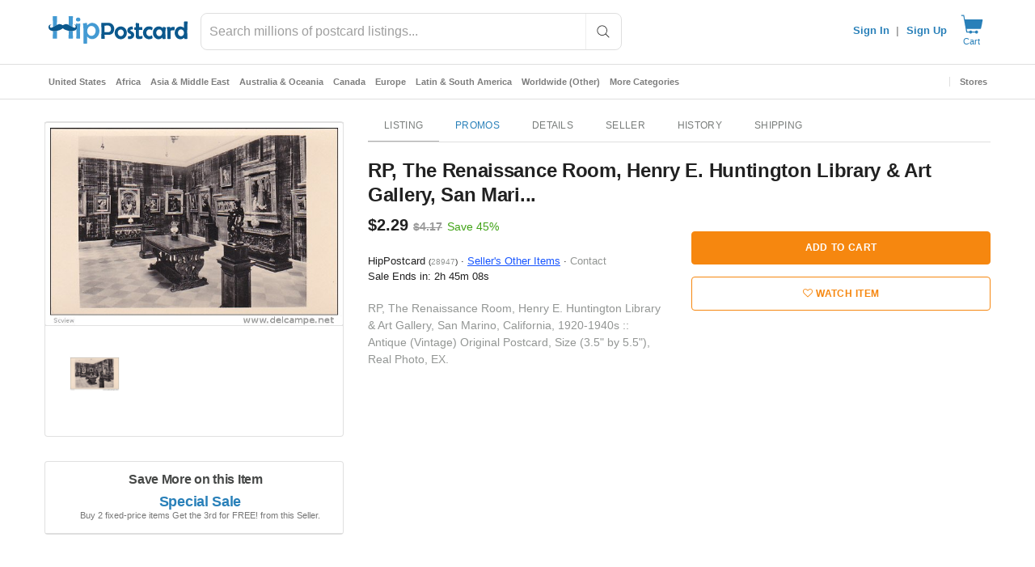

--- FILE ---
content_type: text/html; charset=UTF-8
request_url: https://www.hippostcard.com/time.php
body_size: -249
content:
1768788889586

--- FILE ---
content_type: text/javascript; charset=utf-8
request_url: https://gum.criteo.com/sync?c=526&a=1&r=2&j=__jp0
body_size: 367
content:
__jp0({"status":"OK","userid":"ncMmxl91NTQ2QnlPbGo4dmtSRGs5aEdtREtPQmZSMSUyRm5wUWJYNzRraSUyRlhuOTNXYyUzRA"});

--- FILE ---
content_type: text/javascript; charset=utf-8
request_url: https://gum.criteo.com/sync?c=526&a=1&r=2&j=__jp1
body_size: 363
content:
__jp1({"status":"OK","userid":"6bYOLl91NTQ2QnlPbGo4dmtSRGs5aEdtREtPWEg0aVl4SmN5RzBBMnZTUENqTXA4JTNE"});

--- FILE ---
content_type: application/javascript
request_url: https://www.hippostcard.com/js/mods.js
body_size: -258
content:
/**
 * @version 7.5
 */